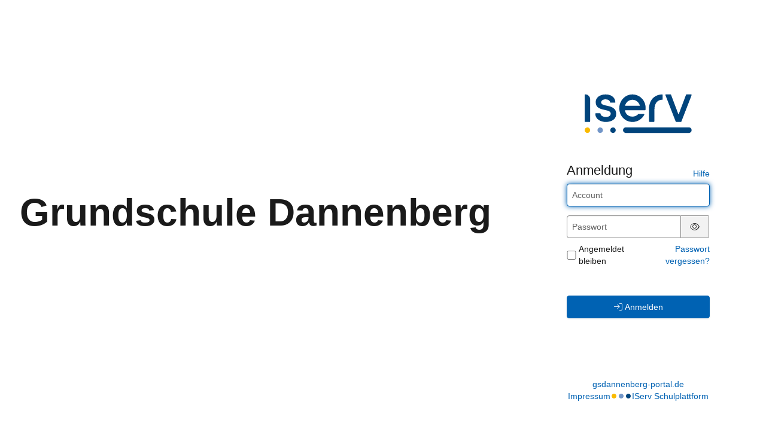

--- FILE ---
content_type: text/html; charset=UTF-8
request_url: https://gsdannenberg-portal.de/iserv/auth/login?_target_path=%2Fiserv%2Fauth%2Fauth%3F_iserv_app_url%3D%2Fiserv%2F%26client_id%3D1_5bse4k8sr10c4swk884cs8c000ss4gc8ks4skcsccsos44ws4%26nonce%3Da5a2fdce-733d-4af2-aa04-ad1f945154cf%26redirect_uri%3Dhttps%253A%2F%2Fgsdannenberg-portal.de%2Fiserv%2Fapp%2Fauthentication%2Fredirect%26response_type%3Dcode%26scope%3Dopenid%2520uuid%2520iserv%253Asession-id%2520iserv%253Aweb-ui%2520iserv%253A2fa%253Aconfiguration%2520iserv%253Aaccess-groups%26state%3DeyJ0eXAiOiJKV1QiLCJhbGciOiJFUzI1NiIsImtpZCI6IjEifQ.eyJyZWRpcmVjdF91cmkiOiJodHRwczpcL1wvZ3NkYW5uZW5iZXJnLXBvcnRhbC5kZVwvaXNlcnZcLyIsIm5vbmNlIjoiYTVhMmZkY2UtNzMzZC00YWYyLWFhMDQtYWQxZjk0NTE1NGNmIiwiYWRtaW4iOmZhbHNlLCJpc3MiOiJodHRwczpcL1wvZ3NkYW5uZW5iZXJnLXBvcnRhbC5kZVwvaXNlcnZcLyIsImV4cCI6MTY5Mjg2MTM2NiwibmJmIjoxNjg1MDg1MzA2LCJpYXQiOjE2ODUwODUzNjYsInNpZCI6IiJ9.mVyMFXcCaX1jffZtCepzbfZBHu8U2WXNtXp19KOc0UTRctGVgBqFJPtBiJO4mqEBKcHDGU9iXodl_KamDqGXKQ
body_size: 9407
content:
<!doctype html>
<html data-asset-path="/iserv" ontouchmove>
<head><meta charset="UTF-8">
<meta name="viewport" content="width=device-width, initial-scale=1.0">
<meta name="color-scheme" content="light dark">
<meta http-equiv="X-UA-Compatible" content="ie=edge"><link rel="apple-touch-icon" sizes="57x57" href="/iserv/css/static/icons/apple-touch-icon-57x57.3dd45525.png"><link rel="apple-touch-icon" sizes="60x60" href="/iserv/css/static/icons/apple-touch-icon-60x60.ae84814e.png"><link rel="apple-touch-icon" sizes="72x72" href="/iserv/css/static/icons/apple-touch-icon-72x72.e14c17b3.png"><link rel="apple-touch-icon" sizes="76x76" href="/iserv/css/static/icons/apple-touch-icon-76x76.d1cdaf18.png"><link rel="apple-touch-icon" sizes="114x114" href="/iserv/css/static/icons/apple-touch-icon-114x114.750b324f.png"><link rel="apple-touch-icon" sizes="120x120" href="/iserv/css/static/icons/apple-touch-icon-120x120.20854246.png"><link rel="apple-touch-icon" sizes="144x144" href="/iserv/css/static/icons/apple-touch-icon-144x144.31179e61.png"><link rel="apple-touch-icon" sizes="152x152" href="/iserv/css/static/icons/apple-touch-icon-152x152.09a10c7e.png"><link rel="apple-touch-icon" sizes="180x180" href="/iserv/css/static/icons/apple-touch-icon-180x180.6d537ec5.png"><link rel="apple-touch-icon" sizes="16x16" href="/iserv/css/static/icons/favicon-16x16.aa85ef3f.png"><link rel="apple-touch-icon" sizes="32x32" href="/iserv/css/static/icons/favicon-32x32.be4d3a0c.png"><link rel="apple-touch-icon" sizes="96x96" href="/iserv/css/static/icons/favicon-96x96.fdbc37a8.png"><link rel="icon" type="image/png" href="/iserv/css/static/icons/android-chrome-192x192.fc2f37a3.png" sizes="192x192">
<link rel="icon" type="image/x-icon" href="/iserv/css/static/icons/favicon.2ebf6af2.ico" />
<link rel="mask-icon" href="/iserv/css/static/icons/safari-pinned-tab.8387f394.svg" color="#1c4174" />

<meta name="msapplication-TileImage" content="/iserv/css/static/icons/mstile-144x144.31179e61.png">
<meta name="apple-mobile-web-app-title" content="IServ">
<meta name="application-name" content="IServ">
<meta name="msapplication-TileColor" content="#da532c">
<meta name="theme-color" content="#1c4174">
<link rel="manifest" href="/iserv/manifest.json" />
<link rel="canonical" href="https://gsdannenberg-portal.de/iserv/auth/login?_target_path=%2Fiserv%2Fauth%2Fauth%3F_iserv_app_url%3D%2Fiserv%2F%26client_id%3D1_5bse4k8sr10c4swk884cs8c000ss4gc8ks4skcsccsos44ws4%26nonce%3Da5a2fdce-733d-4af2-aa04-ad1f945154cf%26redirect_uri%3Dhttps%253A%2F%2Fgsdannenberg-portal.de%2Fiserv%2Fapp%2Fauthentication%2Fredirect%26response_type%3Dcode%26scope%3Dopenid%2520uuid%2520iserv%253Asession-id%2520iserv%253Aweb-ui%2520iserv%253A2fa%253Aconfiguration%2520iserv%253Aaccess-groups%26state%3DeyJ0eXAiOiJKV1QiLCJhbGciOiJFUzI1NiIsImtpZCI6IjEifQ.[base64].mVyMFXcCaX1jffZtCepzbfZBHu8U2WXNtXp19KOc0UTRctGVgBqFJPtBiJO4mqEBKcHDGU9iXodl_KamDqGXKQ" /><title>
                    IServ - gsdannenberg-portal.de
            </title>

                <link rel="stylesheet" href="/iserv/auth/login/background.%2300437A.css"/>
        <link rel="stylesheet" href="/iserv/css/static/css/iserv.fd17bc2d.css">
        <link rel="stylesheet" href="/iserv/auth/static/css/auth.940848aa.css"/>
    

    <link rel="stylesheet" href="/iserv/auth/static/css/layout.695a5086.css"/>
</head>

<body class="preload  ">
        <aside>
        
                <div class="color-overlay dynamic-color-overlay"></div>

        <header>
                                                                <div class="logo-text text-center">
                    <p class="school-organization">Grundschule Dannenberg</p>
                </div>
                    </header>
    </aside>
    
        <main>
        <div class="main-content">
                    <div class="login-logo-iserv text-center">
                <picture class="dark">
    <source srcset="/iserv/css/static/img/logo_white.118ffce4.svg" type="image/svg+xml">
    <img src="/iserv/css/static/img/logo_white.ae6b12dc.png" height="120" alt="IServ">
</picture>
<picture class="light">
    <source srcset="/iserv/css/static/img/logo.a0b67669.svg" type="image/svg+xml">
    <img src="/iserv/css/static/img/logo.c377acd3.png" height="120" alt="IServ">
</picture>
            </div>

            
                    <div class="main-panel compact">
                    <div class="main-heading">
                        <h1>
        Anmeldung
    </h1>
    <div class="help-link">
        <a href="https://doku.iserv.de/web/#anmeldung" target="_blank">Hilfe</a>
    </div>                    </div>
                    <div class="main-body">
                            <div class="alert alert-warning hidden" id="disabled-cookies-box" role="alert">
        Sie haben keine Cookies aktiviert. Cookies sind notwendig um IServ zu benutzen.
    </div>

    
        <form id="login-form" class="login-form" method="post">

            
            
                            <div id="waiting-time" class="hidden" data-seconds="">
                    <p>
                        Bitte warten Sie <span id="waiting-seconds">00</span> Sekunden, bevor Sie sich erneut anmelden.
                    </p>
                </div>
            
            
                            <div id="form-username" class="form-group login-form-field">
                    <input class="form-control" type="text" name="_username" value="" placeholder="Account" tabindex="1"
                           title="Der Account wird klein geschrieben und darf keine Umlaute enthalten, Leerzeichen werden durch Punkte ersetzt. Beispiel: bjoern.mueller"
                           required="required" autofocus autocapitalize="none" autocorrect="off"/>
                </div>
            
            <div class="mb-2 login-form-field" data-controller="password-visibility">
                <div id="form-password" class="form-inline input-group form-group mb-0">
                    <input class="form-control" data-password-visibility-target="input" type="password" id="password_login" name="_password" placeholder="Passwort" required="required" aria-describedby="passwordStatus" tabindex="1" />
                    <span class="form-control-feedback hidden" aria-hidden="true"><span class="fal fa-triangle-exclamation"></span></span>
                    <span class="input-group-addon hidden" data-password-visibility-target="icon">
                        <button type="button" data-action="password-visibility#toggle" tabindex="-1">
                            <span id="pw-invisible"><span class="fal fa-eye-slash"></span></span><span class="sr-only">Passwort ausblenden</span>
                        </button>
                    </span>
                    <span class="input-group-addon" data-password-visibility-target="icon">
                        <button type="button" data-action="password-visibility#toggle" tabindex="-1">
                            <span id="pw-visible"><span class="fal fa-eye"></span></span><span class="sr-only">Passwort anzeigen</span>
                        </button>
                    </span>
                </div>
                <span id="passwordStatus" class="text-warning hidden">Warnung: Die Feststelltaste ist aktiviert!</span>
            </div>

                            <div class="d-flex justify-content-between align-items-center mb login-form-field">
                                                <div class="checkbox m0">
                                <label class="d-flex align-items-center"><input class="mt-0" type="checkbox" id="remember_me" name="_remember_me" tabindex="1"/> Angemeldet bleiben</label>
                            </div>
                                            <div class="text-right">
                        <a href="/iserv/auth/public/password_reset">Passwort vergessen?</a>
                    </div>
                </div>
                                                        <button id="loginButton" class="btn btn-primary w100 mt-5 login-button" tabindex="1" type="submit">
                        <span class="fal fa-arrow-right-to-bracket login-icon-bracket"></span>
                        <span class="fal fa-circle-notch fa-spin login-icon-spin"></span>
                        Anmelden
                    </button>
                                    </form>
                        </div>
                </div>
                            </div>

                <footer>
                            <a href="http://gsdannenberg-portal.de/">gsdannenberg-portal.de</a>
                        <div class="legal-group">
                                    <a class="legal-notice" href="/iserv/app/legal">Impressum</a>
                                <div class="brand-dots faa-flip-hover-parent faa-slow"><span class="fas fa-circle"></span><span class="fas fa-circle"></span><span class="fas fa-circle"></span></div>
                <a href="https://iserv.de" target="_blank">IServ Schulplattform</a>
            </div>
        </footer>
            </main>
            

    <script type="text/javascript" src="/iserv/auth/static/js/logo.a11bd2fa.js"></script>


    <script type="text/javascript" src="/iserv/auth/static/js/login.acfd9f62.js"></script>
</body>
</html>


--- FILE ---
content_type: text/css
request_url: https://gsdannenberg-portal.de/iserv/auth/static/css/layout.695a5086.css
body_size: 1207
content:
body picture.dark,body.light-theme picture.dark{display:none}body picture.light,body.dark-theme picture.dark,body.light-theme picture.light{display:flex}body.dark-theme picture.light{display:none}@media (prefers-color-scheme:dark){body,body.dark-theme{--brand-dots-overwrite:#fff}body picture.dark,body.dark-theme picture.dark{display:flex}body picture.light,body.dark-theme picture.light{display:none}body.light-theme{--brand-dots-overwrite:unset}body.light-theme picture.dark{display:none}body.light-theme picture.light{display:flex}}aside{height:100%;position:relative;width:66.6666%}@media (orientation:portrait){aside{height:20%;top:0;width:100%}}@media (max-aspect-ratio:3/2) and (orientation:landscape){aside{width:50%}}@media (resolution > 1.5dppx) and (orientation:landscape){aside{width:50%}}aside .background-logo{filter:blur(2px);height:100%;object-fit:cover;width:100%}aside .color-overlay{left:0;opacity:.9;z-index:2}aside .color-overlay,aside header{height:100%;position:absolute;top:0;width:100%}aside header{align-items:center;display:flex;justify-content:center;z-index:3}aside header .logo-desktop,aside header .logo-mobile{height:fit-content;justify-content:center;margin:auto;max-height:60%;max-width:60%;width:fit-content}@media (orientation:portrait){aside header .logo-desktop,aside header .logo-mobile{max-height:80%;max-width:fit-content}aside header .logo-mobile{display:flex}aside header .logo-desktop{display:none}}@media (orientation:landscape){aside header .logo-mobile{display:none}aside header .logo-desktop{display:flex}}aside header .school-logo{height:auto;margin:auto;max-height:100%;max-width:100%;width:auto}aside header img[src$=".svg"]{height:var(--max-logo-height,auto);width:var(--max-logo-width,auto)}aside header .logo-text{font-size:clamp(3rem,5vw,10rem);font-weight:700;justify-content:center;word-wrap:break-word;color:var(--body-color-default)}aside header .logo-text,main{display:flex;flex-direction:column;height:100%}main{align-items:center;background-color:var(--body-bg-secondary);gap:32px;padding:32px 64px;position:absolute;right:0;top:0;width:33.3333%;z-index:4}@media (orientation:landscape){main{overflow-y:auto}}@media (orientation:portrait){main{height:80%;padding:16px 32px;top:20%;width:100%}}@media (max-aspect-ratio:3/2) and (orientation:landscape){main{padding:32px;width:50%}}@media (resolution > 1.5dppx) and (orientation:landscape){main{padding:8px;width:50%}}main picture{justify-content:center}main picture img{max-width:75%}@media (orientation:portrait) and (max-width:640px){main picture img{max-width:50%}}main .main-content{align-items:center;display:flex;flex:1;flex-direction:column;padding:0 10%;width:100%}main .main-content>:first-child{margin-top:auto}main .main-content>:last-child{margin-bottom:auto}main .main-content.full-width{max-width:100%;padding:0}@media (orientation:portrait){main .main-content{max-width:60%;padding:0}}@media (orientation:portrait) and (max-width:640px){main .main-content{max-width:100%}}main .main-content .login-logo-iserv{margin-bottom:10%}main .main-content .main-heading{align-items:center;display:flex;justify-content:space-between}main .main-content .main-heading .help-link{font-size:14px;line-height:20px}main .main-content .main-heading .badge{align-items:center;display:flex}main .main-content .main-heading .badge>span{text-align:left;vertical-align:unset;white-space:break-spaces}main .main-content .main-panel{width:100%}main .main-content .main-panel.compact{max-width:var(--main-panel-max-width)}main footer{flex-direction:column;text-align:center}main footer,main footer .legal-group{align-items:center;display:flex;gap:8px;justify-content:center;padding-bottom:8px}main footer .legal-group .legal-notice{text-align:right}main footer .legal-group .brand-dots{display:flex}@media (max-width:310px){main footer .legal-group .brand-dots{flex-direction:column}}main footer .legal-group .brand-dots>span{font-size:8px;line-height:10px;margin:0 2px}main footer .legal-group .brand-dots>span:first-child{color:var(--brand-dots-overwrite,#faba00)}main footer .legal-group .brand-dots>span:nth-child(2){animation-delay:.1s;color:var(--brand-dots-overwrite,#7296c8)}main footer .legal-group .brand-dots>span:last-child{animation-delay:.2s;color:var(--brand-dots-overwrite,#00447c)}